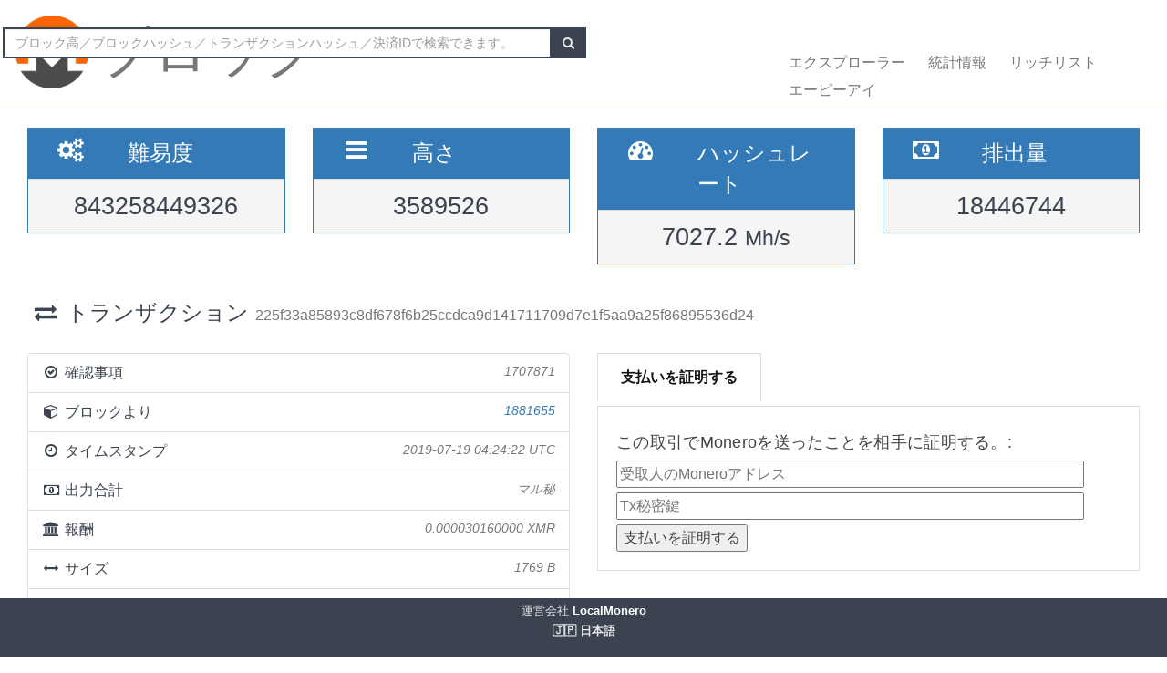

--- FILE ---
content_type: text/html; charset=UTF-8
request_url: https://localmonero.co/blocks/ja/tx/225f33a85893c8df678f6b25ccdca9d141711709d7e1f5aa9a25f86895536d24
body_size: 4725
content:
<!DOCTYPE html>
<html lang="en">
	<head>
		<meta charset="utf-8">
		<title>Monero Blocks - XMRブロックエクスプローラー</title>
		<meta name="keywords" content="Monero、ブロック、トランザクション、支払いID、ブロックエクスプローラー、リッチリスト、ハッシュレート、難易度、エクスプローラー、ブロックチェーン、xmr">
		<meta name="description" content="Moneroブロックチェーンエクスプローラー - XMRブロック、取引、支払いID、ハッシュレート、排出量。我々はそれをすべて表示します。">
		<meta name="viewport" content="width=device-width, initial-scale=1">

		<link rel="icon" type="image/png" href="https://localmonero.co/blocks/img/favico_monero.ico">

		<link rel="stylesheet" href="https://localmonero.co/blocks/css/bootstrap.min.css">
		<link rel="stylesheet" href="https://localmonero.co/blocks/css/font-awesome.min.css">
		<link rel="stylesheet" href="https://localmonero.co/blocks/css/grayscale.css">
		<link href="https://localmonero.co/blocks/css/styles.css" rel="stylesheet" type="text/css" >

	        
	</head>
	<body>
		<div id="wrapper">

			<nav class="navbar navbar-custom navbar-fixed-top" role="navigation">
				<div class="container">
					<div class="navbar-default">
						<div class="navbar-header" style="margin: 12px;">
							<a href="https://localmonero.co/blocks/ja" title="Moneroブロック - ブロックチェーンエクスプローラー" class="navbar-brand">
								<div class="pull-left">
									<img src="https://localmonero.co/blocks/img/monero-block-explorer.png" alt="Moneroブロックエクスプローラー"/>
								</div>
								<span class="light">ブロック</span>
							</a>
						</div>
						<ul class="nav navbar-nav">
							<!-- Hidden li included to remove active class from about link when scrolled up past about section -->
							<li class="hidden active"><a href="#page-top"></a></li>
							<li><a class="page-scroll" href="https://localmonero.co/blocks/ja">エクスプローラー</a></li>
							<li><a class="page-scroll" href="https://localmonero.co/blocks/ja/stats">統計情報</a></li>
							<li><a class="page-scroll" href="https://localmonero.co/blocks/ja/richlist">リッチリスト</a></li>
							<li><a class="page-scroll" href="https://localmonero.co/blocks/ja/api">エーピーアイ</a></li>
						</ul>
						<form id="frmSearch" action="https://localmonero.co/blocks/ja/search/">
							<div class="input-group custom-search-form">
								<input type="text" class="form-control" placeholder="ブロック高／ブロックハッシュ／トランザクションハッシュ／決済IDで検索できます。" id="txt_search">
								<span class="input-group-btn">
									<button class="btn btn-default" type="submit" id="btn_search">
										<i class="fa fa-search"></i>
									</button>
								</span>
							</div>
						</form>
						<!-- /.sidebar-collapse -->
					</div>

				</div>
				<!-- /.container -->
			</nav>

			<div id="page-wrapper">

			
<div class="row">
  <div id="wide-header">
    <div class="col-xs-6 col-md-3 col-sm-6">
      <div class="panel panel-primary">
        <div class="panel-heading">
          <div class="row">
            <div class="col-xs-4 text-center">
              <i class="fa fa-cogs fa-2x"></i>
            </div>
            <div class="col-xs-8">
              <span class="large">難易度 </span>
            </div>
          </div>
        </div>
        <div class="panel-footer text-center">
        <span class="large">843258449326</span>
        <div class="clearfix"></div>
        </div>
      </div>
    </div>

    <div class="col-xs-6 col-md-3 col-sm-6">
      <div class="panel panel-primary">
        <div class="panel-heading">
          <div class="row">
            <div class="col-xs-4 text-center">
              <i class="fa fa-bars fa-2x"></i>
            </div>
            <div class="col-xs-8">
              <span class="large">高さ </span>
            </div>
          </div>
        </div>
        <div class="panel-footer text-center">
          <span class="large">3589526</span>
          <div class="clearfix"></div>
        </div>
      </div>
    </div>

  <div class="col-xs-6 col-md-3 col-sm-6">
    <div class="panel panel-primary">
      <div class="panel-heading">
        <div class="row">
          <div class="col-xs-4 text-center">
            <i class="fa fa-tachometer fa-2x"></i>
          </div>
          <div class="col-xs-8 col-md-7">
            <span class="large">ハッシュレート </span>
          </div>
        </div>
      </div>
      <div class="panel-footer text-center">
        <span class="large">7027.2&nbsp;<small>Mh/s </small></span>
        <div class="clearfix"></div>
      </div>
    </div>
  </div>
    
    <div class="col-xs-6 col-md-3 col-sm-6">
      <div class="panel panel-primary">
        <div class="panel-heading">
          <div class="row">
            <div class="col-xs-4 text-center">
              <i class="fa fa-money fa-2x"></i>
            </div>
            <div class="col-xs-8 col-md-7">
              <span class="large">排出量 </span>
            </div>
          </div>
        </div>
          <div class="panel-footer text-center">
            <span class="large">18446744</span>
            <div class="clearfix"></div>
          </div>
      </div>
    </div>
    
  </div>
</div> <!-- ./row -->
<div class="row">
  <div class="col-lg-12"  style="text-overflow: ellipsis; overflow-x:hidden;">
    <h3 class="page-header"><i class="fa fa-exchange fa-fw"></i> トランザクション <small>  225f33a85893c8df678f6b25ccdca9d141711709d7e1f5aa9a25f86895536d24 </small></h3>
      </div>
  <!-- /.col-lg-12 -->
</div>
<!-- /.row -->
<br>

<div class="row">
  <div class="col-sm-12 col-lg-6">
    <ul class="list-group">
      <li class="list-group-item">
        <i class="fa fa-check-circle-o fa-fw"></i> 確認事項
         <span class="pull-right text-muted small"><em>1707871</em></span>
              </li>
      <li class="list-group-item">
        <i class="fa fa-cube fa-fw"></i> ブロックより
                  <span class="pull-right text-muted small"><a href="https://localmonero.co/blocks/ja/block/1881655"><em>1881655</em></a></span>
              </li>
      <li class="list-group-item">
        <i class="fa fa-clock-o fa-fw"></i> タイムスタンプ
        <span class="pull-right text-muted small"><em>2019-07-19 04:24:22 UTC</em></span>
      </li>
        <li class="list-group-item">
        <i class="fa fa-money fa-fw"></i> 出力合計
                    <span class="pull-right text-muted small"><em>マル秘</em></span>
                      
      </li>
      <li class="list-group-item">
        <i class="fa fa-bank fa-fw"></i> 報酬
        <span class="pull-right text-muted small"><em>0.000030160000 XMR</em></span>
      </li>
      <li class="list-group-item">
        <i class="fa fa-arrows-h fa-fw"></i> サイズ
        <span class="pull-right text-muted small"><em>1769 B</em></span>
      </li>
        <li class="list-group-item">
        <i class="fa fa-link fa-fw"></i> リングサイズ
        <span class="pull-right text-muted small"><em>11</em></span>
      </li>
      </li>
      <li class="list-group-item"  style="text-overflow: ellipsis; overflow-x:hidden;">
        <i class="fa fa-asterisk fa-fw"></i> エクストラ
        <span class="pull-right text-muted small" style="word-break:break-all;"><em>020901859099e4df7c0272016e6eaecc84e43194e795f044787703e60f72900d53b9cd05306f1d74621fe015</em></span>
      </li>
      <li class="list-group-item">
        <i class="fa fa-unlock fa-fw"></i> ロック解除
        <span class="pull-right text-muted small"><em>0</em></span>
      </li>
            <li class="list-group-item highlight">
        <i class="fa fa-envelope fa-2x"></i>&nbsp;秘密取引-金額は開示されていません。
      </li>
          </ul>
  </div>
  <div class="col-sm-6">
    <div class="pc-tab">
        <input checked="checked" id="tab1" type="radio" name="pct" />
        <input id="tab2" type="radio" name="pct" />
        <nav>
            <ul>
                <li class="tab1">
                    <label for="tab1">支払いを証明する</label>
                </li>



            </ul>
        </nav>
        <section>
            <div class="tab1">
                 <h4>この取引でMoneroを送ったことを相手に証明する。:</h4>                <form action="https://localmonero.co/blocks/ja/tx/225f33a85893c8df678f6b25ccdca9d141711709d7e1f5aa9a25f86895536d24" method="GET" style="width: calc(100% - 20px);margin-top:2px;">
                    <input type="text" name="xmraddress" size="100%" placeholder="受取人のMoneroアドレス" ><br/>
                    <input type="text" name="txprvkey" size="100%" placeholder="Tx秘密鍵" style="margin-top:5px" ><br/>
                    <input type="submit" value="支払いを証明する" style="margin-top:5px">
                </form>
            </div>








        </section>
    </div>
</div></div>
<!-- /.row -->

<div class="row">
    <div class="col-sm-12 col-lg-6">
    <div class="panel panel-success">
      <div class="panel-heading">
      入力 (1)
      </div>
    </div>
    
    <div id="inputs_panel" class="panel panel-default panel-table">
      <div class="panel-heading">
        <div class="row">
          <div class="col-sm-1">&nbsp;</div>
          <div class="col-sm-3">金額</div>
          <div class="col-sm-8">キーイメージ</div>
        </div>
      </div>

      <div class="panel-body">
             
        <div class="row show-grid top-row">
          <div class="col-sm-1">
            <button class="button output-list fa fa-plus fa-fw" data-status="O" data-vinid="0" title="参加出力を表示する">&nbsp;</button>
          </div>
          <div class="col-sm-3 small">0.000000000000</div>
          <div class="col-sm-8 key tiny">048f8b684243a73257857b81e1d9e8f455d9a386972a7b27f3ce9287398c7e63</div>
        </div>
        
        <div id="output-list-0" class="closed">
          <div class="row small text-muted">
            <div class="col-sm-1">&nbsp;</div>
            <div class="col-sm-2">ブロックより</div>
            <div class="col-sm-9">公開鍵</div>
          </div>
          
                    <div class="row show-grid small">
            <a href="https://localmonero.co/blocks/ja/tx/c72d8d3f2fcf77a5e11b6f8813fbd5e585785d3f554480b8969bb687e8429ffd"></a>
            <div class="col-sm-1">&nbsp;</div>
            <div class="col-sm-2 small">1683230</div>
            <div class="col-sm-9 small">92b8cffe70eec8b8a31e083d4d3b79ac703ec391f0cb2fffbf09046aab6e5ec8</div>
          </div>
          
                    <div class="row show-grid small">
            <a href="https://localmonero.co/blocks/ja/tx/db30dde1b8688c6308c592372bdbe784160780d4976237ef8c0d72b54476880f"></a>
            <div class="col-sm-1">&nbsp;</div>
            <div class="col-sm-2 small">1804124</div>
            <div class="col-sm-9 small">6cdf93ffe20c3aa23c48ba98a823ecd2cc898f94590c25656bce401ce1408b0d</div>
          </div>
          
                    <div class="row show-grid small">
            <a href="https://localmonero.co/blocks/ja/tx/60f8c944eca5abb9b8b10390a1d628421af6f79284c9a9506155db6592c08a5a"></a>
            <div class="col-sm-1">&nbsp;</div>
            <div class="col-sm-2 small">1879111</div>
            <div class="col-sm-9 small">640d4d35545637f2595c1cd345090d7b4587df5c1d08768b10d22e81eb052e06</div>
          </div>
          
                    <div class="row show-grid small">
            <a href="https://localmonero.co/blocks/ja/tx/d6d1e483e76711032da7f2753a342a41a7d8a9b224d70125edb24c0d00470dd7"></a>
            <div class="col-sm-1">&nbsp;</div>
            <div class="col-sm-2 small">1880532</div>
            <div class="col-sm-9 small">653b8ccc5bd1fe1c3c2bcff58bcbfb695bb485f35c01644c9f8284279a94ceaa</div>
          </div>
          
                    <div class="row show-grid small">
            <a href="https://localmonero.co/blocks/ja/tx/fe30d6412f4d144c276e4836f9135b573ce60e082aec6a2a7d35b6674011c391"></a>
            <div class="col-sm-1">&nbsp;</div>
            <div class="col-sm-2 small">1881134</div>
            <div class="col-sm-9 small">c164a49125a13e4fed4ebec5c6d7bdc011bc8640ece1d74b7393c3a686baef25</div>
          </div>
          
                    <div class="row show-grid small">
            <a href="https://localmonero.co/blocks/ja/tx/9ea1272bf5cd8da8a13d9eb3c0ee8e345938f4662701b4b713881ccea58eeeee"></a>
            <div class="col-sm-1">&nbsp;</div>
            <div class="col-sm-2 small">1881195</div>
            <div class="col-sm-9 small">95cc4cb50316ec6a200e4581569e5166964d271a15dc6d23aae8304975ef5b9e</div>
          </div>
          
                    <div class="row show-grid small">
            <a href="https://localmonero.co/blocks/ja/tx/197fc57e9d38393cc6ee6258c5203f62d0174a97debd96c1aac2096390966aae"></a>
            <div class="col-sm-1">&nbsp;</div>
            <div class="col-sm-2 small">1881507</div>
            <div class="col-sm-9 small">a1554eed96c52970a143ae23906839bdda0ff001c5394e1d195a1744bdbe31ea</div>
          </div>
          
                    <div class="row show-grid small">
            <a href="https://localmonero.co/blocks/ja/tx/ce5d645f69b5a041008ba1cfc04121b50ac1d9bf1fff857d87f832d642ed8536"></a>
            <div class="col-sm-1">&nbsp;</div>
            <div class="col-sm-2 small">1881597</div>
            <div class="col-sm-9 small">7c02b30fdf3728853bdf610223bf3988fc29f1b9a1b187ded73aab52c054b6ad</div>
          </div>
          
                    <div class="row show-grid small">
            <a href="https://localmonero.co/blocks/ja/tx/885714bc958f6112fa4eece59fa288d4e347282eb49a4ca0d1c4642aac3af779"></a>
            <div class="col-sm-1">&nbsp;</div>
            <div class="col-sm-2 small">1881603</div>
            <div class="col-sm-9 small">094b7453d697d05c097c95be3995d430bf8ff09287ff265df83144647436fef0</div>
          </div>
          
                    <div class="row show-grid small">
            <a href="https://localmonero.co/blocks/ja/tx/c6ae18da81715e3fbbc75e74979d850ccaa261cf2c09dfe44b13916fff9600f9"></a>
            <div class="col-sm-1">&nbsp;</div>
            <div class="col-sm-2 small">1881608</div>
            <div class="col-sm-9 small">dac2e2dca28d57f9f9caf05d6f04b2cb68f4046f45271d34ac011fbbbcfa8067</div>
          </div>
          
                    <div class="row show-grid small">
            <a href="https://localmonero.co/blocks/ja/tx/ae9bce55d3b01bf2b03159447e400e13c6110fc5ed7b76a2e9fd41be780d9966"></a>
            <div class="col-sm-1">&nbsp;</div>
            <div class="col-sm-2 small">1881636</div>
            <div class="col-sm-9 small">46f18e265ed25d74c002c5e38ab8685062da14ff3ad39871fee405f106522187</div>
          </div>
          
                  </div>

              </div>
      <!-- /.panel-body -->
    </div>
    <!-- /.panel -->
  </div>
  <!-- /.col-sm-12 col-lg-6 -->
    
  <div class="col-sm-12 col-md-6">
    <div class="panel panel-success">
      <div class="panel-heading">
        出力端子 (2)
      </div>
    </div>
    
    <div class="panel panel-default panel-table">
      <div class="panel-heading">
        <div class="row">
          <div class="col-sm-3">金額</div>
          <div class="col-sm-9">公開鍵</div>
        </div>
      </div>
      
      <div class="panel-body">
        
        <div class="row show-grid top-row">
          <div class="col-sm-3 small">0.000000000000</div>
          <div class="col-sm-9 key tiny">8de1f11c50cc26f5a825ceade914c040c40f4843325a320bfa90197b818bbcd0</div>
        </div>
        
        <div class="row show-grid top-row">
          <div class="col-sm-3 small">0.000000000000</div>
          <div class="col-sm-9 key tiny">c988c064f735e91ddd91c1ab3d999644cce6fb2a9403029616cf29986d8e2a9e</div>
        </div>
            </div>
      <!-- /.panel-body -->

    </div>
    <!-- /.panel -->
  </div>
</div>
<!-- /.row -->


			</div>
		<!-- /#page-wrapper -->
		</div>
		<!-- /#wrapper -->

		<footer>
			<div class="container text-center">
							運営会社<a href="https://localmonero.co"><b> LocalMonero</b></a>
			</div>
			<div class="center-block lang-menu">
    <div class="selected-lang">🇯🇵 日本語</div>
    <ul>
                                                    <li><a rel="alternate" hreflang="id" href="https://localmonero.co/blocks/id/tx/225f33a85893c8df678f6b25ccdca9d141711709d7e1f5aa9a25f86895536d24">🇮🇩 Bahasa Indonesia</a></li>
                                                                <li><a rel="alternate" hreflang="da" href="https://localmonero.co/blocks/da/tx/225f33a85893c8df678f6b25ccdca9d141711709d7e1f5aa9a25f86895536d24">🇩🇰 dansk</a></li>
                                                                <li><a rel="alternate" hreflang="de" href="https://localmonero.co/blocks/de/tx/225f33a85893c8df678f6b25ccdca9d141711709d7e1f5aa9a25f86895536d24">🇩🇪 Deutsch</a></li>
                                                                <li><a rel="alternate" hreflang="et" href="https://localmonero.co/blocks/et/tx/225f33a85893c8df678f6b25ccdca9d141711709d7e1f5aa9a25f86895536d24">🇪🇪 eesti</a></li>
                                                                <li><a rel="alternate" hreflang="en" href="https://localmonero.co/blocks/tx/225f33a85893c8df678f6b25ccdca9d141711709d7e1f5aa9a25f86895536d24">🇬🇧 English</a></li>
                                                                <li><a rel="alternate" hreflang="es" href="https://localmonero.co/blocks/es/tx/225f33a85893c8df678f6b25ccdca9d141711709d7e1f5aa9a25f86895536d24">🇪🇸 español</a></li>
                                                                <li><a rel="alternate" hreflang="fr" href="https://localmonero.co/blocks/fr/tx/225f33a85893c8df678f6b25ccdca9d141711709d7e1f5aa9a25f86895536d24">🇫🇷 français</a></li>
                                                                <li><a rel="alternate" hreflang="it" href="https://localmonero.co/blocks/it/tx/225f33a85893c8df678f6b25ccdca9d141711709d7e1f5aa9a25f86895536d24">🇮🇹 italiano</a></li>
                                                                <li><a rel="alternate" hreflang="lv" href="https://localmonero.co/blocks/lv/tx/225f33a85893c8df678f6b25ccdca9d141711709d7e1f5aa9a25f86895536d24">🇱🇻 latviešu</a></li>
                                                                <li><a rel="alternate" hreflang="lt" href="https://localmonero.co/blocks/lt/tx/225f33a85893c8df678f6b25ccdca9d141711709d7e1f5aa9a25f86895536d24">🇱🇹 lietuvių</a></li>
                                                                <li><a rel="alternate" hreflang="hu" href="https://localmonero.co/blocks/hu/tx/225f33a85893c8df678f6b25ccdca9d141711709d7e1f5aa9a25f86895536d24">🇭🇺 magyar</a></li>
                                                                <li><a rel="alternate" hreflang="nl" href="https://localmonero.co/blocks/nl/tx/225f33a85893c8df678f6b25ccdca9d141711709d7e1f5aa9a25f86895536d24">🇳🇱 Nederlands</a></li>
                                                                <li><a rel="alternate" hreflang="pl" href="https://localmonero.co/blocks/pl/tx/225f33a85893c8df678f6b25ccdca9d141711709d7e1f5aa9a25f86895536d24">🇵🇱 polski</a></li>
                                                                <li><a rel="alternate" hreflang="pt" href="https://localmonero.co/blocks/pt/tx/225f33a85893c8df678f6b25ccdca9d141711709d7e1f5aa9a25f86895536d24">🇵🇹 português</a></li>
                                                                <li><a rel="alternate" hreflang="ro" href="https://localmonero.co/blocks/ro/tx/225f33a85893c8df678f6b25ccdca9d141711709d7e1f5aa9a25f86895536d24">🇷🇴 română</a></li>
                                                                <li><a rel="alternate" hreflang="sk" href="https://localmonero.co/blocks/sk/tx/225f33a85893c8df678f6b25ccdca9d141711709d7e1f5aa9a25f86895536d24">🇸🇰 slovenčina</a></li>
                                                                <li><a rel="alternate" hreflang="fi" href="https://localmonero.co/blocks/fi/tx/225f33a85893c8df678f6b25ccdca9d141711709d7e1f5aa9a25f86895536d24">🇫🇮 suomi</a></li>
                                                                <li><a rel="alternate" hreflang="sv" href="https://localmonero.co/blocks/sv/tx/225f33a85893c8df678f6b25ccdca9d141711709d7e1f5aa9a25f86895536d24">🇸🇪 svenska</a></li>
                                                                <li><a rel="alternate" hreflang="tr" href="https://localmonero.co/blocks/tr/tx/225f33a85893c8df678f6b25ccdca9d141711709d7e1f5aa9a25f86895536d24">🇹🇷 Türkçe</a></li>
                                                                <li><a rel="alternate" hreflang="cs" href="https://localmonero.co/blocks/cs/tx/225f33a85893c8df678f6b25ccdca9d141711709d7e1f5aa9a25f86895536d24">🇨🇿 čeština</a></li>
                                                                <li><a rel="alternate" hreflang="bg" href="https://localmonero.co/blocks/bg/tx/225f33a85893c8df678f6b25ccdca9d141711709d7e1f5aa9a25f86895536d24">🇧🇬 български</a></li>
                                                                <li><a rel="alternate" hreflang="ru" href="https://localmonero.co/blocks/ru/tx/225f33a85893c8df678f6b25ccdca9d141711709d7e1f5aa9a25f86895536d24">🇷🇺 русский</a></li>
                                                                                    <li><a rel="alternate" hreflang="zh" href="https://localmonero.co/blocks/zh/tx/225f33a85893c8df678f6b25ccdca9d141711709d7e1f5aa9a25f86895536d24">🇨🇳 简体中文</a></li>
                        </ul>
</div>
		</footer>
		<script src="https://localmonero.co/blocks/js/b2.js"></script>
	<script type="text/javascript" src="/_Incapsula_Resource?SWJIYLWA=719d34d31c8e3a6e6fffd425f7e032f3&ns=2&cb=839316329" async></script></body>
</html>
